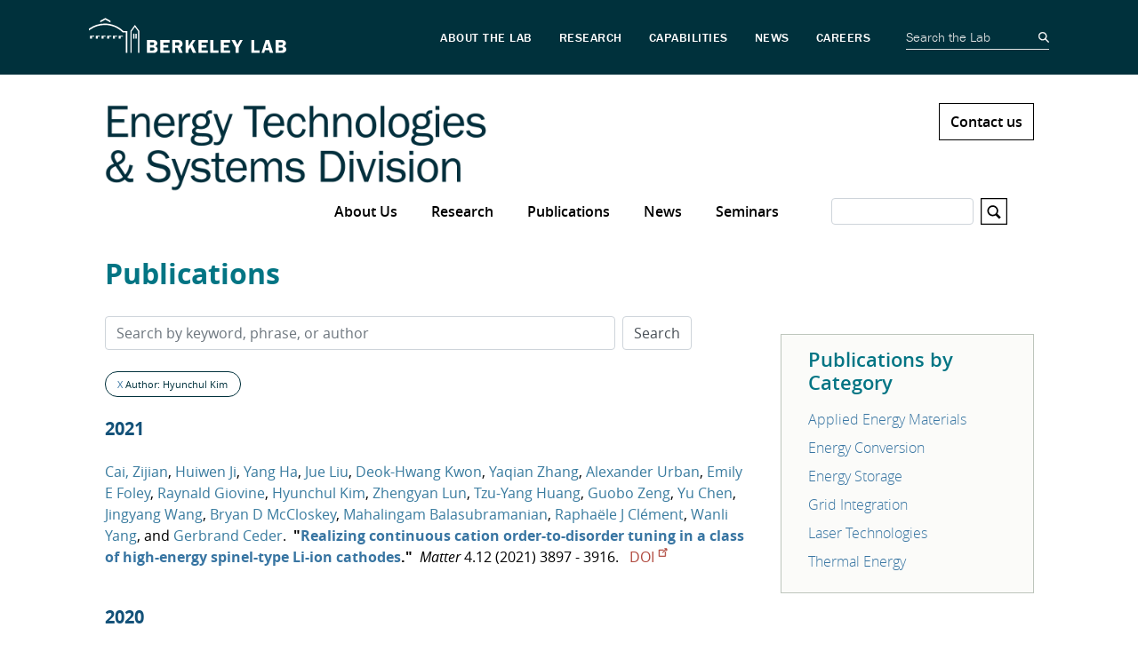

--- FILE ---
content_type: text/html; charset=UTF-8
request_url: https://appliedenergyscience.lbl.gov/publications?author=Hyunchul%20Kim
body_size: 6649
content:
<!DOCTYPE html>
<html  lang="en" dir="ltr" prefix="og: https://ogp.me/ns#">
  <head>
    <meta charset="utf-8" />
<script type="text/javascript">
      var _paq = window._paq = window._paq || [];
      _paq.push(['trackPageView']);
      _paq.push(['enableLinkTracking']);
      (function() {
        var u='//lbl-eta-matomo-33bb89ee0da0.herokuapp.com/';
        _paq.push(['setTrackerUrl', u+'matomo.php']);
        _paq.push(['setSiteId', '5']);
        var d=document, g=d.createElement('script'), s=d.getElementsByTagName('script')[0];
        g.async=true; g.src=u+'matomo.js'; s.parentNode.insertBefore(g,s);
      })();
    </script>
<script async src="https://www.googletagmanager.com/gtag/js?id=G-P6PRE63MEG"></script>
<script>window.dataLayer = window.dataLayer || [];function gtag(){dataLayer.push(arguments)};gtag("js", new Date());gtag("set", "developer_id.dMDhkMT", true);gtag("config", "G-P6PRE63MEG", {"groups":"default","page_placeholder":"PLACEHOLDER_page_location"});</script>
<link rel="canonical" href="https://appliedenergyscience.lbl.gov/publications" />
<meta name="Generator" content="Drupal 10 (https://www.drupal.org)" />
<meta name="MobileOptimized" content="width" />
<meta name="HandheldFriendly" content="true" />
<meta name="viewport" content="width=device-width, initial-scale=1.0" />
<link rel="icon" href="/themes/custom/lbl_base/favicon.ico" type="image/vnd.microsoft.icon" />

    <title>Publications | Energy Technologies &amp; Systems Division</title>
    <link rel="stylesheet" media="all" href="/sites/default/files/css/css_hOVwWpwanDQoRWOaaEf4oI3NxmxIEOuBLvjdlPb48kI.css?delta=0&amp;language=en&amp;theme=lbl_base&amp;include=eJxtjEkKgDAMAD9UzJNClyClaROaFvT3Lgh68DYzh4mFUh7SMbdEbQSWWODDjrbBuRVIfarn5VHHgTF4I1hZgufXL4hSVdq5MGe5KhOq6FS8jwY_zdlugypciwPZkjpl" />
<link rel="stylesheet" media="all" href="//stackpath.bootstrapcdn.com/bootstrap/4.1.1/css/bootstrap.min.css" />
<link rel="stylesheet" media="all" href="//cdnjs.cloudflare.com/ajax/libs/font-awesome/5.8.2/css/all.min.css" />
<link rel="stylesheet" media="all" href="//cdn.lbl.gov/stable/2/css/global.css" />
<link rel="stylesheet" media="all" href="/sites/default/files/css/css_uPvtuXhf5JCsBD8BAfi7Aq5nq3Uk3kUS2c9SeEaThZk.css?delta=4&amp;language=en&amp;theme=lbl_base&amp;include=eJxtjEkKgDAMAD9UzJNClyClaROaFvT3Lgh68DYzh4mFUh7SMbdEbQSWWODDjrbBuRVIfarn5VHHgTF4I1hZgufXL4hSVdq5MGe5KhOq6FS8jwY_zdlugypciwPZkjpl" />

    
  </head>
  <body class="path-publications">
    <a href="#main-content" class="visually-hidden focusable skip-link">
      Skip to main content
    </a>

                  <lbl-top-header></lbl-top-header>
              <div class="main-page-content">
      
        <div class="dialog-off-canvas-main-canvas" data-off-canvas-main-canvas>
          <div class="top-bar">
            <div class="container">
                  
              </div>
    </div>
  

  <nav id="main-navbar" class="navbar navbar-expand-lg navbar-dark">
    <div class="container">
                                <div class="region">
    <div id="block-lbl-base-branding">
  
    
        <a href="/" title="Home" rel="home" class="site-branding__logo">
      <img src="/sites/default/files/ETS_2026_WEB-Header_Blue-01_1_0.png" alt="Home" />
    </a>
      
</div>

  </div>

              
                        <div class="top-link">
            <a href="/contact-us">Contact us</a>
          </div>
              
              <button class="navbar-toggler" type="button" data-toggle="collapse" data-target="#navbar" aria-controls="navbar" aria-expanded="false" aria-label="Toggle navigation">
          <svg viewBox='0 0 30 30' xmlns='http://www.w3.org/2000/svg'>
            <path  stroke-width='2' stroke-linecap='round' stroke-miterlimit='10' d='M4 7h22M4 15h22M4 23h22'/>
          </svg>
        </button>
      
              <div class="collapse navbar-collapse" id="navbar">
            <div class="region">
    
  
  
  
  
                                            <ul class="has-megamenu nav">
                    
                    
              <li class="is-megamenu nav-item twocolumns">
      
        <a href="/about-us" data-drupal-link-system-path="node/7">About Us</a>
                  <a class="menu-expand" href="#">+</a>
        
                  <div class="megamenu-container">    
                          <div class="megamenu-block">
                                  <img src="https://appliedenergyscience.lbl.gov/sites/default/files/styles/mega_menu/public/megamenu/XBD201308-03414-02-min.png?itok=rgQnW_VZ" />
                                <p>The Energy Technologies & Systems Division (ETS) works to enable and accelerate the development and adoption of new advanced technologies for reliable transportation and power and energy systems.</p>
              </div>
            
            <div class="megamenu-links">
        
                        
  
  
                  <ul>
                    
                                      
              <li class="nav-item">
      
        <a href="/access-directions" data-drupal-link-system-path="node/41">Access, Directions</a>
        
        
          
                      </li>
                
                                      
              <li class="nav-item">
      
        <a href="/organizational-chart" data-drupal-link-system-path="node/10">Organizational Chart</a>
        
        
          
                      </li>
                
                                      
              <li class="nav-item">
      
        <a href="/our-websites" data-drupal-link-system-path="node/42">Our Websites</a>
        
        
          
                      </li>
                
                                      
              <li class="nav-item">
      
        <a href="/staff" data-drupal-link-system-path="node/11">Staff</a>
        
        
          
                      </li>
                
                                      
              <li class="nav-item">
      
        <a href="/join-our-mailing-lists" data-drupal-link-system-path="node/47">Join Our Mailing Lists</a>
        
        
          
                      </li>
                    </ul>
      
          
                    </div>
          </div>
                      </li>
                
                    
              <li class="is-megamenu nav-item threecolumns">
      
        <a href="/research" data-drupal-link-system-path="node/9">Research</a>
                  <a class="menu-expand" href="#">+</a>
        
                  <div class="megamenu-container">    
                          <div class="megamenu-block">
                                  <img src="https://appliedenergyscience.lbl.gov/sites/default/files/styles/mega_menu/public/megamenu/XBD201408-00961-03.jpeg?itok=Q1FcFAeh" />
                                <p>We work closely with academic, government and industry partners to conduct foundational and applied research that provides the groundwork for the development of transformative new energy technologies in the areas of energy storage and conversion, electrical grid, advanced materials for the energy infrastructure, science of manufacturing and water-energy nexus.<br />
<br />
Visit our focus areas and research groups at the right to find out more.</p>
              </div>
            
            <div class="megamenu-links">
        
                        
  
  
                  
                                      
              <div class="nav-item">
      
        <span>Broad Challenges We Face</span>
                  <a class="menu-expand" href="#">+</a>
        
        
                        
  
  
                  <ul>
                    
                                      
              <li class="nav-item">
      
        <a href="/transportation" data-drupal-link-system-path="node/14">Transportation</a>
        
        
          
                      </li>
                
                                      
              <li class="nav-item">
      
        <a href="/electricity-grid" data-drupal-link-system-path="node/15">The Electricity Grid</a>
        
        
          
                      </li>
                
                                      
              <li class="nav-item">
      
        <a href="/water-energy-nexus" data-drupal-link-system-path="node/13">Water-Energy Nexus</a>
        
        
          
                      </li>
                
                                      
              <li class="nav-item">
      
        <a href="/science-manufacturing" data-drupal-link-system-path="node/16">Science of Manufacturing</a>
        
        
          
                      </li>
                    </ul>
      
          
                      </div>
                
                                      
              <div class="nav-item">
      
        <span>Research Groups</span>
                  <a class="menu-expand" href="#">+</a>
        
        
                        
  
  
                  <ul>
                    
                                      
              <li class="nav-item">
      
        <a href="/grid-integration" data-drupal-link-system-path="node/18">Grid Integration</a>
        
        
          
                      </li>
                
                                      
              <li class="nav-item">
      
        <a href="/energy-storage" data-drupal-link-system-path="node/17">Energy Storage</a>
                  <a class="menu-expand" href="#">+</a>
        
        
                        
  
  
                  <ul>
                    
                                      
              <li class="nav-item">
      
        <a href="/beyond-lithium-ion-research" data-drupal-link-system-path="node/215">Beyond Lithium-ion Research</a>
        
        
          
                      </li>
                    </ul>
      
          
                      </li>
                
                                      
              <li class="nav-item">
      
        <a href="/energy-conversion" data-drupal-link-system-path="node/19">Energy Conversion</a>
        
        
          
                      </li>
                
                                      
              <li class="nav-item">
      
        <a href="/laser-technologies" data-drupal-link-system-path="node/22">Laser Technologies</a>
        
        
          
                      </li>
                
                                      
              <li class="nav-item">
      
        <a href="/thermal-energy" data-drupal-link-system-path="node/20">Thermal Energy</a>
        
        
          
                      </li>
                
                                      
              <li class="nav-item">
      
        <a href="/applied-energy-materials" data-drupal-link-system-path="node/21">Applied Energy Materials</a>
        
        
          
                      </li>
                    </ul>
      
          
                      </div>
                    
          
                    </div>
          </div>
                      </li>
                
                                      
              <li class="nav-item no-megamenu">
      
        <a href="/publications" data-drupal-link-system-path="publications">Publications</a>
        
        
          
                      </li>
                
                                      
              <li class="nav-item no-megamenu">
      
        <a href="/news" data-drupal-link-system-path="news">News</a>
        
        
          
                      </li>
                
                                      
              <li class="nav-item no-megamenu">
      
        <a href="/seminars" data-drupal-link-system-path="node/43">Seminars</a>
        
        
          
                      </li>
                    </ul>
      


<div class="views-exposed-form" data-drupal-selector="views-exposed-form-search-page" id="block-exposedformsearchpage">
  
    
      <form action="/search" method="get" id="views-exposed-form-search-page" accept-charset="UTF-8">
  <div class="js-form-item form-item js-form-type-textfield form-item-s js-form-item-s">
      <label for="edit-s">Search</label>
        <input data-drupal-selector="edit-s" type="text" id="edit-s" name="s" value="" size="30" maxlength="128" class="form-text form-control" />

        </div>
<svg version="1.1" xmlns="http://www.w3.org/2000/svg" xmlns:xlink="http://www.w3.org/1999/xlink" x="0px" y="0px"
        width="30px" height="30px" viewBox="0 0 44 44" xml:space="preserve">
        <path class="st0" d="M42,2v40H2V2H42 M44,0H0v44h44V0L44,0z"></path>
        <path class="st0" d="M33.4,31.6l-5.8-5.8c0.9-1.4,1.4-3,1.4-4.8c0-5-4-9-9-9s-9,4-9,9c0,5,4,9,9,9c1.8,0,3.4-0.5,4.8-1.4l5.8,5.8
          L33.4,31.6z M13.5,21c0-3.6,2.9-6.5,6.5-6.5s6.5,2.9,6.5,6.5s-2.9,6.5-6.5,6.5S13.5,24.6,13.5,21z"></path>
      </svg><div data-drupal-selector="edit-actions" class="form-actions js-form-wrapper form-wrapper" id="edit-actions"><input data-drupal-selector="edit-submit-search" type="submit" id="edit-submit-search" value="Apply" class="button js-form-submit form-submit form-control" />
</div>


</form>

  </div>

  </div>

        </div>
          </div>
  </nav>


  <div role="main" class="main-container">

        
        <section>

                              <div class="highlighted">
            <div class="container">
                <div class="region">
    <div data-drupal-messages-fallback class="hidden"></div>

  </div>

            </div>
          </div>
              
                              <div class="help">
            <div class="container">
              
            </div>
          </div>
              
                    <a id="main-content"></a>
        <div class="container">
            <div class="region">
    <div id="block-breadcrumbs">
  
    
      
  </div>
<div id="block-pagetitle">
  
    
      
  <h1>Publications</h1>


  </div>
<div id="block-publicationsbyresearcharea">
  
      <h2>Publications by Category</h2>
    
      <ul><li><a href="/publications?author=Hyunchul%20Kim&amp;term=org%3Aapplied-energy-materials-group">Applied Energy Materials</a></li><li><a href="/publications?author=Hyunchul%20Kim&amp;term=energy-conversion-group">Energy Conversion</a></li><li><a href="/publications?author=Hyunchul%20Kim&amp;term=energy-storage">Energy Storage</a></li><li><a href="/publications?author=Hyunchul%20Kim&amp;term=org%3Agrid-integration-group">Grid Integration</a></li><li><a href="/publications?author=Hyunchul%20Kim&amp;term=org%3Alaser-technologies-group">Laser Technologies</a></li><li><a href="/publications?author=Hyunchul%20Kim&amp;term=org%3Athermal-energy-group">Thermal Energy</a></li></ul>
  </div>
<div id="block-lbl-base-content">
  
    
      <form class="lbl-publication-search-form" data-drupal-selector="lbl-publication-search-form" action="/publications?author=Hyunchul%20Kim" method="post" id="lbl-publication-search-form" accept-charset="UTF-8">
  <div class="form-inline js-form-wrapper form-wrapper" data-drupal-selector="edit-main" id="edit-main"><div class="js-form-item form-item js-form-type-textfield form-item-search js-form-item-search">
      <label for="edit-search"></label>
        <input placeholder="Search by keyword, phrase, or author" class="mr-2 mt-0 form-text form-control" data-drupal-selector="edit-search" type="text" id="edit-search" name="search" value="" size="60" maxlength="128" />

        </div>
<input data-drupal-selector="edit-submit" type="submit" id="edit-submit" name="op" value="Search" class="button js-form-submit form-submit form-control" />
</div>
<input autocomplete="off" data-drupal-selector="form-bmq9zyvu5jgm42pak8s-1ghcwyxa7cuks9ztskpwn8" type="hidden" name="form_build_id" value="form-bMq9zyVu5JGM42pak8S-_1GHCWYxa7cuks9zTSKpWN8" class="form-control" />
<input data-drupal-selector="edit-lbl-publication-search-form" type="hidden" name="form_id" value="lbl_publication_search_form" class="form-control" />

</form>
<div class="publications-facets">
  <span>
    <a href="/publications">X</a> Author: Hyunchul Kim
  </span>
</div>

<div class="publications">
      <h3>2021</h3>
          <div class="publications--publication">
  <a href="/publications?author=Zijian Cai" class="publications--publication-author">Cai, Zijian</a><span>, </span><a href="/publications?author=Huiwen Ji" class="publications--publication-author">Huiwen Ji</a><span>, </span><a href="/publications?author=Yang Ha" class="publications--publication-author">Yang Ha</a><span>, </span><a href="/publications?author=Jue Liu" class="publications--publication-author">Jue Liu</a><span>, </span><a href="/publications?author=Deok-Hwang Kwon" class="publications--publication-author">Deok-Hwang Kwon</a><span>, </span><a href="/publications?author=Yaqian Zhang" class="publications--publication-author">Yaqian Zhang</a><span>, </span><a href="/publications?author=Alexander Urban" class="publications--publication-author">Alexander Urban</a><span>, </span><a href="/publications?author=Emily E Foley" class="publications--publication-author">Emily E Foley</a><span>, </span><a href="/publications?author=Raynald Giovine" class="publications--publication-author">Raynald Giovine</a><span>, </span><a href="/publications?author=Hyunchul Kim" class="publications--publication-author">Hyunchul Kim</a><span>, </span><a href="/publications?author=Zhengyan Lun" class="publications--publication-author">Zhengyan Lun</a><span>, </span><a href="/publications?author=Tzu-Yang Huang" class="publications--publication-author">Tzu-Yang Huang</a><span>, </span><a href="/publications?author=Guobo Zeng" class="publications--publication-author">Guobo Zeng</a><span>, </span><a href="/publications?author=Yu Chen" class="publications--publication-author">Yu Chen</a><span>, </span><a href="/publications?author=Jingyang Wang" class="publications--publication-author">Jingyang Wang</a><span>, </span><a href="/publications?author=Bryan D McCloskey" class="publications--publication-author">Bryan D McCloskey</a><span>, </span><a href="/publications?author=Mahalingam Balasubramanian" class="publications--publication-author">Mahalingam Balasubramanian</a><span>, </span><a href="/publications?author=Raphaële J Clément" class="publications--publication-author">Raphaële J Clément</a><span>, </span><a href="/publications?author=Wanli Yang" class="publications--publication-author">Wanli Yang</a><span>, and </span><a href="/publications?author=Gerbrand Ceder" class="publications--publication-author">Gerbrand Ceder</a><span>.</span><span class="publications--publication-title">"<a href="/publications/realizing-continuous-cation-order">Realizing continuous cation order-to-disorder tuning in a class of high-energy spinel-type Li-ion cathodes</a>."</span><i>Matter</i><span>
      4.12        (2021) 3897 - 3916.    </span><a href="https://dx.doi.org/10.1016/j.matt.2021.10.013" target="_blank" class="publications--publication-doi">DOI</a></div>

          <h3>2020</h3>
          <div class="publications--publication">
  <a href="/publications?author=Huiwen Ji" class="publications--publication-author">Ji, Huiwen</a><span>, </span><a href="/publications?author=Jinpeng Wu" class="publications--publication-author">Jinpeng Wu</a><span>, </span><a href="/publications?author=Zijian Cai" class="publications--publication-author">Zijian Cai</a><span>, </span><a href="/publications?author=Jue Liu" class="publications--publication-author">Jue Liu</a><span>, </span><a href="/publications?author=Deok-Hwang Kwon" class="publications--publication-author">Deok-Hwang Kwon</a><span>, </span><a href="/publications?author=Hyunchul Kim" class="publications--publication-author">Hyunchul Kim</a><span>, </span><a href="/publications?author=Alexander Urban" class="publications--publication-author">Alexander Urban</a><span>, </span><a href="/publications?author=Joseph K Papp" class="publications--publication-author">Joseph K Papp</a><span>, </span><a href="/publications?author=Emily Foley" class="publications--publication-author">Emily Foley</a><span>, </span><a href="/publications?author=Yaosen Tian" class="publications--publication-author">Yaosen Tian</a><span>, </span><a href="/publications?author=Mahalingam Balasubramanian" class="publications--publication-author">Mahalingam Balasubramanian</a><span>, </span><a href="/publications?author=Haegyeom Kim" class="publications--publication-author">Haegyeom Kim</a><span>, </span><a href="/publications?author=Raphaële J Clément" class="publications--publication-author">Raphaële J Clément</a><span>, </span><a href="/publications?author=Bryan D McCloskey" class="publications--publication-author">Bryan D McCloskey</a><span>, </span><a href="/publications?author=Wanli Yang" class="publications--publication-author">Wanli Yang</a><span>, and </span><a href="/publications?author=Gerbrand Ceder" class="publications--publication-author">Gerbrand Ceder</a><span>.</span><span class="publications--publication-title">"<a href="/publications/ultrahigh-power-and-energy-density">Ultrahigh power and energy density in partially ordered lithium-ion cathode materials</a>."</span><i>Nature Energy</i><span>
      5.3        (2020) 213 - 221.    </span><a href="https://dx.doi.org/10.1038/s41560-020-0573-1" target="_blank" class="publications--publication-doi">DOI</a></div>

      </div>
  </div>

  </div>

        </div>
          </section>
  </div>

      <footer class="footer" role="contentinfo">
  <div class="container">
    <div class="footer-region">
      <div class="footer-logo">
                  <div class="footer-logo--logo">
            <img src="https://appliedenergyscience.lbl.gov/sites/default/files/ETS_2026_WEB-Footer_White-01_1.png" class="img-responsive"/>
          </div>
        
        <div class="footer-logo--links">
                      <div class="footer-logo--content">
              <p style="margin:0;"><a href="https://www.energy.gov" target="_blank" title="U.S Department of Energy"><img alt="U.S Department of Energy" src="/sites/default/files/doe-seal.png" style="height:80px; width:80px" /></a>&nbsp;&nbsp;&nbsp;<a href="https://www.berkeley.edu" target="_blank" title="UC Berkeley"><img alt="UC Berkeley" src="/sites/default/files/berkeley-seal.png" style="height:80px; width:80px" /></a></p>

            </div>
                                <a class="footer-logo--social-link" href="https://www.facebook.com/energytechnologiesarea.lbnl/" target="_blank">
              <i class="fab fa-facebook-f"></i>
            </a>
                                <a class="footer-logo--social-link" href="https://twitter.com/BerkeleyLabETA" target="_blank">
              <i class="fab fa-twitter"></i>
            </a>
                                <a class="footer-logo--social-link" href="https://www.linkedin.com/company/lawrence-berkeley-national-laboratory/" target="_blank">
              <i class="fab fa-linkedin-in"></i>
            </a>
                  </div>
        <div class="footer-logo--copyright">
          ©2026 Energy Technologies Area, Berkeley Lab
        </div>
      </div>
        <div class="region">
    <nav role="navigation" aria-labelledby="block-lbl-base-footer-menu" id="block-lbl-base-footer">
      
  <h2 id="block-lbl-base-footer-menu">OUR ORGANIZATION</h2>
  

        
  
  
  
                          <ul class="nav">
                    
                                      
              <li class="nav-item no-megamenu">
      
        <a href="http://lbl.gov" target="_blank">Lawrence Berkeley National Laboratory</a>
        
        
          
                      </li>
                
                                      
              <li class="nav-item no-megamenu">
      
        <a href="http://eta.lbl.gov" target="_blank">Energy Technologies Area</a>
        
        
          
                      </li>
                
                                      
              <li class="nav-item no-megamenu">
      
        <a href="https://esdr.lbl.gov/" target="_blank">Energy Technologies &amp; Systems Division</a>
        
        
          
                      </li>
                
                                      
              <li class="nav-item no-megamenu">
      
        <a href="/join-our-mailing-lists" target="_blank" data-drupal-link-system-path="node/47">Join Our Mailing List</a>
        
        
          
                      </li>
                
                                      
              <li class="nav-item no-megamenu">
      
        <a href="https://www.lbl.gov/disclaimers/" target="_blank">Privacy and Security Notice</a>
        
        
          
                      </li>
                    </ul>
      


  </nav>

  </div>

    </div>
  </div>
</footer>
  
  </div>

      
    </div>
                <lbl-bottom-footer></lbl-bottom-footer>
              <script type="application/json" data-drupal-selector="drupal-settings-json">{"path":{"baseUrl":"\/","pathPrefix":"","currentPath":"publications","currentPathIsAdmin":false,"isFront":false,"currentLanguage":"en","currentQuery":{"author":"Hyunchul Kim"}},"pluralDelimiter":"\u0003","suppressDeprecationErrors":true,"ajaxPageState":{"libraries":"eJxtTlsKwzAMu1CYjxScB8HEsU3iwnr7tetgo-xLD4Sk3Gsh1xlJShVPrLnDDw_16UzSoczNkB8fGZpq4xpRkHenvOBuBE4cE64KjTUhf_VJsg5TOUau3EDXoXBB9Im5k7SwaNjRaWqbxfedBX-8sPbldcDZ_gK-nlLI","theme":"lbl_base","theme_token":null},"ajaxTrustedUrl":{"form_action_p_pvdeGsVG5zNF_XLGPTvYSKCf43t8qZYSwcfZl2uzM":true,"\/search":true},"google_analytics":{"account":"G-P6PRE63MEG","trackOutbound":true,"trackMailto":true,"trackTel":true,"trackDownload":true,"trackDownloadExtensions":"7z|aac|arc|arj|asf|asx|avi|bin|csv|doc(x|m)?|dot(x|m)?|exe|flv|gif|gz|gzip|hqx|jar|jpe?g|js|mp(2|3|4|e?g)|mov(ie)?|msi|msp|pdf|phps|png|ppt(x|m)?|pot(x|m)?|pps(x|m)?|ppam|sld(x|m)?|thmx|qtm?|ra(m|r)?|sea|sit|tar|tgz|torrent|txt|wav|wma|wmv|wpd|xls(x|m|b)?|xlt(x|m)|xlam|xml|z|zip","trackColorbox":true},"lbl_matomo":{"track_clicks":null},"simple_popup_blocks":{"settings":[{"identifier":"block-mailinglistinvitationblock","uid":"mailing_list_invite_popup","type":"0","css_selector":"1","layout":"3","visit_counts":"0","overlay":0,"trigger_method":"0","trigger_selector":"#custom-css-id","enable_escape":"1","delay":"10","minimize":"1","close":"1","use_time_frequency":"1","time_frequency":"86400","show_minimized_button":0,"width":"320","cookie_expiry":"100","status":"1","trigger_width":null}]},"data":{"extlink":{"extTarget":true,"extTargetNoOverride":false,"extNofollow":false,"extNoreferrer":false,"extFollowNoOverride":false,"extClass":"ext","extLabel":"(link is external)","extImgClass":false,"extSubdomains":false,"extExclude":"","extInclude":"","extCssExclude":"","extCssExplicit":"","extAlert":false,"extAlertText":"This link will take you to an external web site. We are not responsible for their content.","mailtoClass":"mailto","mailtoLabel":"(link sends email)","extUseFontAwesome":false,"extIconPlacement":"append","extFaLinkClasses":"fa fa-external-link","extFaMailtoClasses":"fa fa-envelope-o","whitelistedDomains":[]}},"user":{"uid":0,"permissionsHash":"3df8ba5a6d8de1c92d3ba7ab3aab22d33f142c5cb34ad921a7ea01fef428bb21"}}</script>
<script src="/sites/default/files/js/js_GThsBcaD8CBb-lvs_H62oTXKx8H4nEwd1xUgrJG1Dtk.js?scope=footer&amp;delta=0&amp;language=en&amp;theme=lbl_base&amp;include=eJxtjFEKAyEMRC8kmyNJtEHEMQlrFrq3b4sfhdKvmfcYRp6BroMe5-WMQzamZtYgmZVxR6-LfkVCQS68hBqsML78KdWmm4rG3k0Om0Y7cpxcR9eWVp_-_nTzy3OB1bHoj3sBsNFBBA"></script>
<script src="//cdnjs.cloudflare.com/ajax/libs/popper.js/1.14.3/umd/popper.min.js"></script>
<script src="//stackpath.bootstrapcdn.com/bootstrap/4.1.1/js/bootstrap.min.js"></script>
<script src="//cdnjs.cloudflare.com/ajax/libs/zooming/2.1.1/zooming.min.js"></script>
<script src="/sites/default/files/js/js_6uB0jvDo-BTLznJ-kuhmYJauevWmYvEZcW-D1iOBr4E.js?scope=footer&amp;delta=4&amp;language=en&amp;theme=lbl_base&amp;include=eJxtjFEKAyEMRC8kmyNJtEHEMQlrFrq3b4sfhdKvmfcYRp6BroMe5-WMQzamZtYgmZVxR6-LfkVCQS68hBqsML78KdWmm4rG3k0Om0Y7cpxcR9eWVp_-_nTzy3OB1bHoj3sBsNFBBA"></script>
<script src="//cdn.lbl.gov/stable/2/js/lblFullComponents.js"></script>
<script src="/sites/default/files/js/js_9Dl_v1t37uzrE0R98yushvdrImLLN4iZIZSjSLVAybY.js?scope=footer&amp;delta=6&amp;language=en&amp;theme=lbl_base&amp;include=eJxtjFEKAyEMRC8kmyNJtEHEMQlrFrq3b4sfhdKvmfcYRp6BroMe5-WMQzamZtYgmZVxR6-LfkVCQS68hBqsML78KdWmm4rG3k0Om0Y7cpxcR9eWVp_-_nTzy3OB1bHoj3sBsNFBBA"></script>

  </body>
</html>


--- FILE ---
content_type: text/javascript; charset=UTF-8
request_url: https://appliedenergyscience.lbl.gov/sites/default/files/js/js_6uB0jvDo-BTLznJ-kuhmYJauevWmYvEZcW-D1iOBr4E.js?scope=footer&delta=4&language=en&theme=lbl_base&include=eJxtjFEKAyEMRC8kmyNJtEHEMQlrFrq3b4sfhdKvmfcYRp6BroMe5-WMQzamZtYgmZVxR6-LfkVCQS68hBqsML78KdWmm4rG3k0Om0Y7cpxcR9eWVp_-_nTzy3OB1bHoj3sBsNFBBA
body_size: 2768
content:
/* @license GPL-2.0-or-later https://www.drupal.org/licensing/faq */
(function($,Drupal){Drupal.behaviors.loaded={attach:function(context,settings){$(once('loaded','body')).each(function(){$('body').addClass('lbl-loaded');var lblHeader=document.querySelector('lbl-top-header');if(lblHeader){var headerLinks=lblHeader.shadowRoot.querySelectorAll('a');headerLinks.forEach(function(link){link.setAttribute('target','_blank');});}var lblFooter=document.querySelector('lbl-bottom-bottom');if(lblFooter){var footerLinks=lblFooter.shadowRoot.querySelectorAll('a');footerLinks.forEach(function(link){link.setAttribute('target','_blank');});}});}};Drupal.behaviors.modalReport={attach:function(context,settings){$('#views-exposed-form-search-page svg').on('click',function(){$('#views-exposed-form-search-page').submit();});$(once('loaded','.load-modal-report',context)).on('click',function(e){e.preventDefault();var url=$(this).attr('href');if(url!='#')$('#modal-report iframe').attr('src',url);$('body').toggleClass('open-modal-report');});}};Drupal.behaviors.expand={attach:function(context,settings){$(once('expand-collapse-','.expand-collapse')).each(function(){var container=$(this);container.find('.title-content--title, .story-cards--title').on('click',function(e){$(this).parents('.paragraph').first().toggleClass('open');});container.find('.expand-collapse--toggle').on('click',function(e){e.preventDefault();var status=$(this).attr('data-status');if(status=='1'){container.find('.title-content').addClass('open');$(this).attr('data-status','0');}else{container.find('.title-content').removeClass('open');$(this).attr('data-status','1');}});});}};Drupal.behaviors.mobileMenu={attach:function(context,settings){$(once('mobile-menu','.menu-expand',context)).click(function(e){e.preventDefault();var $this=$(this),$parent=$this.parent();$parent.toggleClass('open');$this.text($parent.hasClass('open')?'-':'+');});}};Drupal.behaviors.captionFix={attach:function(context,settings){$(once('caption-fix','figure img',context)).each(function(){var img=$(this);var figure=img.parents('figure');var caption=figure.find('figcaption');if(!caption)return;if(img.data('ls'))caption.css('margin-left',img.data('ls')+'px');if(img.data('rs'))caption.css('margin-right',img.data('rs')+'px');if(img.data('bs'))caption.css('margin-bottom',img.data('rs')+'px');});}};Drupal.behaviors.anchors={attach:function(context,settings){$(once('load-hash','body')).each(function(){$('a[href^="#"]').on('click',function(e){e.preventDefault();var $elem=$(this);var target=$elem.attr('href');if($elem.data('toggle')=='tab')return;if(target=='#')return;var element=$(target);if(element.length){var parent=element.parents('.title-content--content');if(parent.length)parent.prev().trigger('click');setTimeout(function(){$('html, body').animate({scrollTop:element.offset().top},1000);},150);}});var initialHash=document.location.hash;if(initialHash){history.replaceState(null,null,' ');$(window).on('load',function(){var element=$(initialHash);if(!element.length)return;var expandcollapse_parent=element.parents('.title-content--content, .story-cards--items'),tab=element.parents('.tab-pane');if(expandcollapse_parent.length)expandcollapse_parent.prev().trigger('click');else{if(tab.length){let open=tab.attr('id');$('[href="#'+open+'"][data-toggle="tab"]').tab('show');}}setTimeout(function(){$('html, body').animate({scrollTop:element.offset().top},1000);},1500);setTimeout(function(){history.replaceState(null,null,initialHash);},2000);});}});}};Drupal.behaviors.wowAnimations={attach:function(context,settings){if(typeof WOW!='undefined')new WOW().init();var stats_number=$('[data-stat-number]');if(!stats_number.length)return;$(window).scroll(function(){for(var i=0,l=stats_number.length;i<l;i++)if(isElementInViewport(stats_number[i])){var $elem=$(stats_number[i]);$elem.addClass('started');runIncremenet($elem);}stats_number=$('[data-stat-number]:not(.started)');if(stats_number.length==0)$(window).off('scroll');});}};Drupal.behaviors.tabs={attach:function(context,settings){$('[data-toggle="tab"]:not(.ignore-tab-displays)').each(function(){var $elem=$(this),$parent=$elem.parent();var target=$elem.attr('href');var element=$(target);if(!element.length||element.children().length===0){$parent.hide();return;}$parent.show();});}};Drupal.behaviors.autocomplete={attach:function(context,settings){$(once('autocomplete','.select-autocomplete')).each(function(){var $select=$(this);var $input=$('<input type="text" class="form-control" placeholder="Search" />');$input.insertAfter($select);$input.val($select.find('option:selected').text()||'');$select.hide();const options=$select.find('option').map(function(){return this.value;}).get();$input.autocomplete({source:options,select:function(event,ui){$select.val(ui.item.value);}});});}};Drupal.behaviors.imgZoom={attach:function(context,settings){$(once('zoomable','body')).each(function(){$('#block-lbl-base-content img').each(function(){if(!$(this).parent('a').length&&!$(this).closest('.no-img-zoom').length)$(this).addClass('img-zoomable');});new Zooming({scaleBase:0.8,bgColor:'rgb(0,0,0)',onBeforeOpen:function(target){if(target.parentElement.nodeName=='LBL-PROFILE-CARD'){target.style.borderRadius='50%';target.parentElement.shadowRoot.querySelector('.profile-card__photo').style.overflow='visible';if(target.parentElement.parentElement.nodeName=='LBL-GRID'){const grid=target.parentElement.parentElement;const style=document.createElement('style');style.id='grid-custom-style';style.textContent=`
                  lbl-profile-card {
                    opacity: 0;
                  }

                  lbl-profile-card lbl-button,
                  lbl-profile-card::after,
                  lbl-profile-card::before {
                    display: none;
                  }
                `;grid.appendChild(style);grid.style.zIndex='9999';grid.style.position='relative';grid.style.overflow='visible';target.parentElement.style.opacity='1';const itemStyle=document.createElement('style');itemStyle.id='item-custom-style';itemStyle.textContent=`
                  .profile-card__details {
                    display: none;
                  }

                  figure {
                    position: fixed !important;
                    display: flex !important;
                    inset: 0;
                    background: transparent!important;
                    justify-content: center;
                    align-content: center;
                    max-width: 100%!important;
                  }
                `;target.parentElement.shadowRoot.appendChild(itemStyle);}}else{if($(target).closest('lbl-cta-image-text,lbl-grid').length)$(target).closest('lbl-cta-image-text,lbl-grid')[0].shadowRoot.querySelector('.cta-image-text__base,.grid-items').style.zIndex='inherit';}},onBeforeClose:function(target){const parent=target.parentElement;const parentParent=parent.parentElement;if(parent.nodeName=='LBL-PROFILE-CARD'&&parentParent.nodeName=='LBL-GRID'){const itemStyle=parent.shadowRoot.querySelector('#item-custom-style');if(itemStyle)parent.shadowRoot.removeChild(itemStyle);const itemStyle2=document.createElement('style');itemStyle.id='item-custom-style';itemStyle.textContent=`
                .img-zoomable {
                  max-width: 281px!important;
                  max-height: 281px!important;
                }
              `;parent.appendChild(itemStyle);}},onClose:function(target){const parent=target.parentElement;if(parent.nodeName=='LBL-PROFILE-CARD'){target.style.borderRadius='0';parent.shadowRoot.querySelector('.profile-card__photo').style.overflow='hidden';if(parent.parentElement.nodeName=='LBL-GRID'){parent.style.opacity=null;const itemStyle=parent.querySelector('#item-custom-style');if(itemStyle)parent.removeChild(itemStyle);const grid=parent.parentElement;const style=grid.querySelector('#grid-custom-style');if(style)grid.removeChild(style);grid.style.zIndex=null;grid.style.position='initial';grid.style.overflow='visible';}}else{if($(target).closest('lbl-cta-image-text,lbl-grid').length)$(target).closest('lbl-cta-image-text,lbl-grid')[0].shadowRoot.querySelector('.cta-image-text__base,.grid-items').style.zIndex=null;}}}).listen('.img-zoomable');});}};Drupal.behaviors.interactive_visualization={attach:function(context,settings){$(once('lbl-visualization','.lbl-interactive-visualization',context)).each(function(){let $visualization=$(this);$visualization.find('.primary-navbar-holder .nav-link,.primary-navbar-holder .close').on('click',function(){$visualization.find('.navbar-toggler:visible').trigger('click');});$visualization.find('.navbar-toggler').on('click',function(){$(this).closest('.visualization-section').find('.primary-navbar-holder').toggleClass('open');$(this).closest('.visualization-section').find('.primary-section-navigation').toggleClass('show');});});}};Drupal.behaviors.blds={attach:function(context,settings){$(once('lbl-blds','lbl-grid',context)).each(function(){let gridItems=this.shadowRoot.querySelector('.grid-items');if(gridItems){gridItems.style.overflow='clip';gridItems.style.overflowClipMargin='1rem';}});}};})(jQuery,Drupal);function runIncremenet($elem){var tnum=parseFloat($elem.data('stat-number'));var inc=parseFloat(1000/tnum);var total=0;var step=1;while(true)if(inc<10){inc=parseFloat(step*1000/tnum);step++;}else break;var ti=setInterval(function(){total+=(step);if(total>tnum)total=tnum;$elem.text(total);if(total==tnum){if(total%1!=0)$elem.text(total.toFixed(2));clearInterval(ti);}},inc);};function isElementInViewport(el){if(typeof jQuery==="function"&&el instanceof jQuery)el=el[0];if(!el)return;var rect=el.getBoundingClientRect();return (rect.top>=0&&rect.left>=0&&rect.bottom<=(window.innerHeight||document.documentElement.clientHeight)&&rect.right<=(window.innerWidth||document.documentElement.clientWidth));};


--- FILE ---
content_type: text/javascript
request_url: https://appliedenergyscience.lbl.gov/sites/default/files/js/js_9Dl_v1t37uzrE0R98yushvdrImLLN4iZIZSjSLVAybY.js?scope=footer&delta=6&language=en&theme=lbl_base&include=eJxtjFEKAyEMRC8kmyNJtEHEMQlrFrq3b4sfhdKvmfcYRp6BroMe5-WMQzamZtYgmZVxR6-LfkVCQS68hBqsML78KdWmm4rG3k0Om0Y7cpxcR9eWVp_-_nTzy3OB1bHoj3sBsNFBBA
body_size: 2107
content:
/* @license GPL-2.0-or-later https://www.drupal.org/licensing/faq */
(function($,Drupal,once){'use strict';Drupal.behaviors.lbl_matomo_tracking={attach:function(context,settings){$(once('matomo-tracking','a[data-matomo-category]',context)).on('click',function(e){var $link=$(this);var category=$link.attr('data-matomo-category');var action=$link.attr('data-matomo-action')||'click';var name=$link.attr('href');if(typeof _paq!=='undefined'&&category)_paq.push(['trackEvent',category,action,name]);});$(once('matomo-tracking','.matomo-wrapper[data-matomo-category] a',context)).on('click',function(e){var $link=$(this);var $wrapper=$link.closest('.matomo-wrapper');var category=$wrapper.attr('data-matomo-category');var action=$wrapper.attr('data-matomo-action')||'click';var name=$link.attr('href');if(typeof _paq!=='undefined'&&category)_paq.push(['trackEvent',category,action,name]);});if(settings.lbl_matomo.track_clicks)$(once('matomo-global-tracking','a',context)).on('click',function(e){var $link=$(this);var category='Action';var action='Click';var name=$link.attr('href');if(typeof _paq!=='undefined'&&category)_paq.push(['trackEvent',category,action,name]);});}};})(jQuery,Drupal,once);;
(function($,Drupal,once){'use strict';Drupal.behaviors.simplePopupBlocks={attach:function(context,settings){var popup_settings=drupalSettings.simple_popup_blocks.settings,_html=document.documentElement,windowWidth=$(window).width();$.each(popup_settings,function(index,values){if(windowWidth<values.trigger_width)return null;;var modal_class='',block_id=values.identifier,visit_counts_arr=values.visit_counts.split(','),allow_cookie=true,read_cookie='',cookie_val=1,cookie_days=(values.cookie_expiry!==undefined&&values.cookie_expiry!==null)?values.cookie_expiry:100,match=0,css_identity='',spb_popup_id='',modal_close_class='',modal_minimize_class='',modal_minimized_class='',layout_class='',class_exists=false,delays='',browser_close_trigger=true,use_time_frequency=values.use_time_frequency,time_frequency=values.time_frequency,time_frequency_cookie=0,next_popup=0,current_timestamp=0,show_minimized_button=values.show_minimized_button,show_model=true;if(visit_counts_arr.length==1&&visit_counts_arr[0]==0&&use_time_frequency==0)allow_cookie=false;var element=document.getElementById(block_id);if(typeof (element)!='undefined'&&element!=null)if(allow_cookie==true)if(use_time_frequency==0){read_cookie=readCookie('spb_'+block_id);if(read_cookie){cookie_val=+read_cookie+1;createCookie('spb_'+block_id,cookie_val,cookie_days);}else createCookie('spb_'+block_id,cookie_val,cookie_days);cookie_val=cookie_val.toString();match=$.inArray(cookie_val,visit_counts_arr);if(match===-1)show_model=false;}else{time_frequency_cookie=readCookie('spb_time'+block_id);current_timestamp=Math.floor(Date.now()/1000);next_popup=current_timestamp+parseInt(time_frequency,10);if(time_frequency_cookie){if(current_timestamp>=time_frequency_cookie)match=1;else if(next_popup<=time_frequency_cookie)match=1;else{match=-1;show_model=false;}if(match===1)createCookie('spb_time'+block_id,next_popup,cookie_days);}else createCookie('spb_time'+block_id,next_popup,cookie_days);}css_identity='.';if(values.css_selector==1)css_identity='#';spb_popup_id='spb-'+block_id;modal_class=block_id+'-modal';modal_close_class=block_id+'-modal-close';modal_minimize_class=block_id+'-modal-minimize';modal_minimized_class=block_id+'-modal-minimized';layout_class='.'+modal_class+' .spb-popup-main-wrapper';once('wrap-arround',css_identity+block_id).forEach(function(elem){$(elem).wrap($('<div class="'+modal_class+'"></div>'));});once('hide-popup','.'+modal_class).forEach(function(elem){$(elem).hide();});if($(css_identity+block_id).closest('.spb-popup-main-wrapper').length)return;$(css_identity+block_id).wrap($('<div class="spb-popup-main-wrapper"></div>'));$('.'+modal_class).wrap('<div id="'+spb_popup_id+'" class="simple-popup-blocks-global"></div>');$(css_identity+block_id).before($('<div class="spb-controls"></div>'));class_exists=$('#'+spb_popup_id).hasClass('simple-popup-blocks-global');if(!class_exists)return true;if(values.minimize==="1"){$("#"+spb_popup_id+" .spb-controls").prepend($('<button type="button" aria-label="Dismiss modal" class="'+modal_minimize_class+' spb_minimize">&minus;</button>'));$('.'+modal_class).before($('<button type="button" aria-label="Open modal" class="'+modal_minimized_class+' spb_minimized">&plus;</button>'));}if(values.close==1)$("#"+spb_popup_id+" .spb-controls").prepend($('<button type="button" aria-label="Close modal" class="'+modal_close_class+' spb_close">&times;</button>'));if(values.overlay==1)$('.'+modal_class).addClass('spb_overlay');switch(values.layout){case 0:$(layout_class).addClass('spb_top_left');$(layout_class).css({'width':values.width});break;case '1':$(layout_class).addClass('spb_top_right');$(layout_class).css({'width':values.width});break;case '2':$(layout_class).addClass('spb_bottom_left');$(layout_class).css({'width':values.width});break;case '3':$(layout_class).addClass('spb_bottom_right');$(layout_class).css({'width':values.width});break;case '4':$(layout_class).addClass('spb_center');$(layout_class).css({'width':values.width,'margin-left':-values.width/2});break;case '5':$(layout_class).addClass('spb_top_center');$(layout_class).css({'width':values.width});break;case '6':$(layout_class).addClass('spb_top_bar');$(layout_class).css({});break;case '7':$(layout_class).addClass('spb_bottom_bar');$(layout_class).css({});break;case '8':$(layout_class).addClass('spb_left_bar');$(layout_class).css({'width':values.width});break;case '9':$(layout_class).addClass('spb_right_bar');$(layout_class).css({'width':values.width});break;}if(show_model===true)if(values.trigger_method==0&&values.delay>0){delays=values.delay*1000;$(css_identity+block_id).show();$('.'+modal_class).delay(delays).fadeIn('slow');if(values.overlay==1)setTimeout(stopTheScroll,delays);}else if(values.trigger_method==0){$('.'+modal_class).show();$(css_identity+block_id).show();if(values.overlay==1)stopTheScroll();}else if(values.trigger_method==1)$(document).on('click',values.trigger_selector,function(e){$('.'+modal_class).show();$(css_identity+block_id).show();if(values.overlay==1)stopTheScroll();return false;});else{if(values.trigger_method==2)$(_html).mouseleave(function(e){if(e.clientY>20)return;if(!browser_close_trigger)return;browser_close_trigger=false;$('.'+modal_class).show();$(css_identity+block_id).show();if(values.overlay==1)stopTheScroll();});}$('.'+modal_close_class).click(function(){$('.'+modal_class).hide();startTheScroll();});$('.'+modal_minimize_class).click(function(){$('.'+modal_class).hide();startTheScroll();$('.'+modal_minimized_class).show();});$('.'+modal_minimized_class).click(function(){$('.'+modal_class).show();$(css_identity+block_id).show();if(values.overlay==1)stopTheScroll();if(show_minimized_button==0)$('.'+modal_minimized_class).hide();});if(values.enable_escape==1)$(document).keyup(function(e){if(e.keyCode==27){$('.'+modal_class).hide();startTheScroll();$('.'+modal_minimized_class).show();}});if(show_minimized_button==0)$('.'+modal_minimized_class).hide();});}};function stopTheScroll(){$('body').css({'overflow':'hidden'});$('.simple-popup-blocks-global input:text').focus();}function startTheScroll(){$('body').css({'overflow':''});}function createCookie(name,value,days){if(days>0){var date=new Date();date.setTime(date.getTime()+(days*24*60*60*1000));var expires='; expires='+date.toGMTString();}else var expires='';document.cookie=name+'='+value+expires+'; path=/';}function readCookie(name){var nameEQ=name+'=';var ca=document.cookie.split(';');for(var i=0;i<ca.length;i++){var c=ca[i];while(c.charAt(0)==' ')c=c.substring(1,c.length);if(c.indexOf(nameEQ)==0)return c.substring(nameEQ.length,c.length);}return null;}})(jQuery,Drupal,once);;
